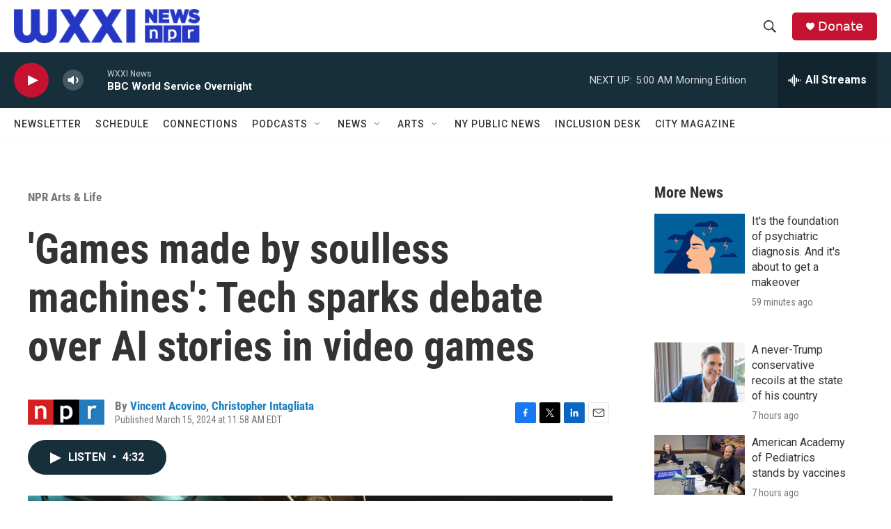

--- FILE ---
content_type: text/html; charset=utf-8
request_url: https://www.google.com/recaptcha/api2/aframe
body_size: 266
content:
<!DOCTYPE HTML><html><head><meta http-equiv="content-type" content="text/html; charset=UTF-8"></head><body><script nonce="RlUVX_cukL8xeeAlezv80A">/** Anti-fraud and anti-abuse applications only. See google.com/recaptcha */ try{var clients={'sodar':'https://pagead2.googlesyndication.com/pagead/sodar?'};window.addEventListener("message",function(a){try{if(a.source===window.parent){var b=JSON.parse(a.data);var c=clients[b['id']];if(c){var d=document.createElement('img');d.src=c+b['params']+'&rc='+(localStorage.getItem("rc::a")?sessionStorage.getItem("rc::b"):"");window.document.body.appendChild(d);sessionStorage.setItem("rc::e",parseInt(sessionStorage.getItem("rc::e")||0)+1);localStorage.setItem("rc::h",'1769580025022');}}}catch(b){}});window.parent.postMessage("_grecaptcha_ready", "*");}catch(b){}</script></body></html>